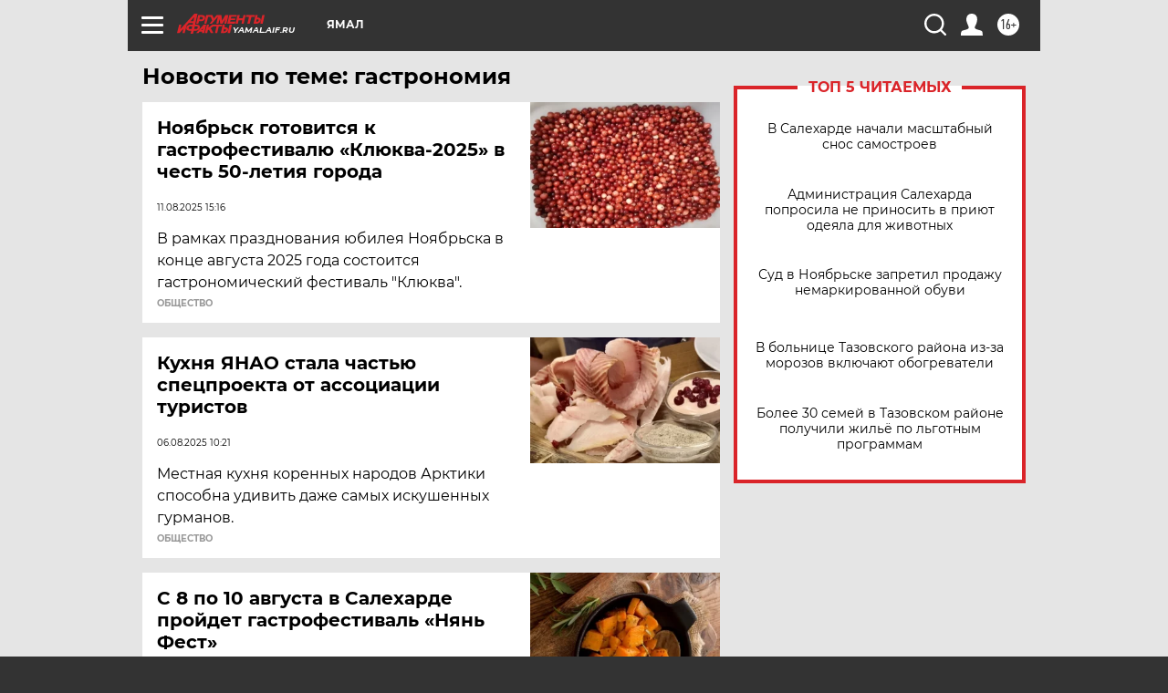

--- FILE ---
content_type: text/html
request_url: https://tns-counter.ru/nc01a**R%3Eundefined*aif_ru/ru/UTF-8/tmsec=aif_ru/410611128***
body_size: -72
content:
5CD76D2E697A2359X1769612121:5CD76D2E697A2359X1769612121